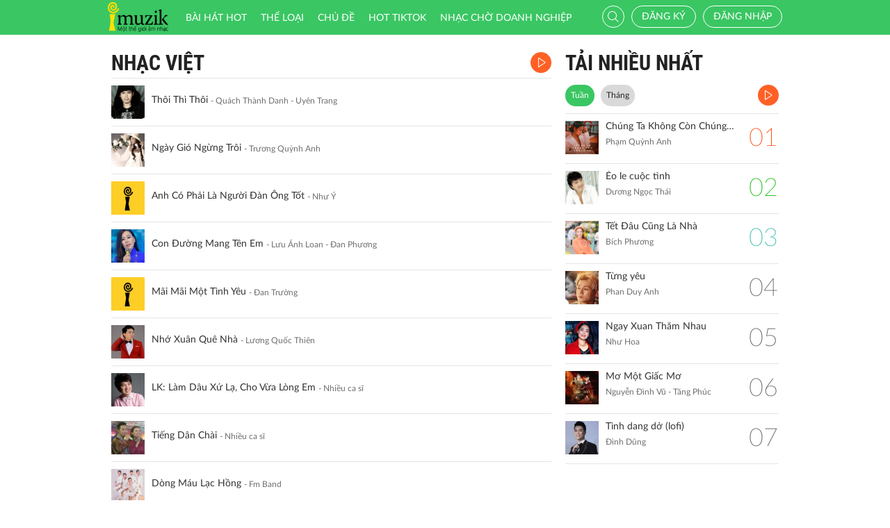

--- FILE ---
content_type: text/html; charset=UTF-8
request_url: https://imuzik.vn/bai-hat-cung-the-loai/2065403?page=5
body_size: 9266
content:
<!DOCTYPE html>
<html lang="vi">
    <head>
        <meta charset="UTF-8">
        <meta http-equiv="X-UA-Compatible" content="IE=edge">
        <meta content='width=device-width, initial-scale=1.0, maximum-scale=1.0, user-scalable=0' name='viewport' />
        <meta content="462996843754261" property="fb:app_id">
        <meta name = "format-detection" content = "telephone=no">
        <meta name="csrf-param" content="_csrf">
    <meta name="csrf-token" content="TFpUaVNXVUd9PhpZKzMREyYUB0QYZCEeICxgPCUzGB8eKXktCzwYIw==">
        <title>Nhạc Việt</title>
        <link href="/css/bootstrap.min.css" rel="stylesheet">
<link href="/css/initialize.css" rel="stylesheet">
<link href="/css/imuzik.css?v=1.6" rel="stylesheet">
<link href="/css/jquery.mmenu.css" rel="stylesheet">
<link href="/css/jquery.jscrollpane.css" rel="stylesheet">
<link href="/css/owl.carousel.min.css" rel="stylesheet">
<link href="/css/font-awesome.css" rel="stylesheet">
<link href="/css/jquery.datetimepicker.css" rel="stylesheet">
<link href="/css/jquery-confirm.min.css" rel="stylesheet">
<link href="/css/coder-update.css?v=1.11" rel="stylesheet">        <!-- Global site tag (gtag.js) - Google Analytics -->
        <script async src="https://www.googletagmanager.com/gtag/js?id=UA-149136265-1"></script>
        <script>
            window.dataLayer = window.dataLayer || [];
            function gtag() {
                dataLayer.push(arguments);
            }
            gtag('js', new Date());

            gtag('config', 'UA-149136265-1');
        </script>
		<!-- Google Tag Manager -->
		<script>(function(w,d,s,l,i){w[l]=w[l]||[];w[l].push({'gtm.start':
		new Date().getTime(),event:'gtm.js'});var f=d.getElementsByTagName(s)[0],
		j=d.createElement(s),dl=l!='dataLayer'?'&l='+l:'';j.async=true;j.src=
		'https://www.googletagmanager.com/gtm.js?id='+i+dl;f.parentNode.insertBefore(j,f);
		})(window,document,'script','dataLayer','GTM-5JW8D9G');</script>
		<!-- End Google Tag Manager -->
    </head>
    <body>
                <div id="fb-root"></div>
        <div class="header navbar-fixed-top-mobile">
    <div class="container">
        <div class="row">

                        <nav class="navbar navbar-default navbar-imuzik">
                <!-- Brand and toggle get grouped for better mobile display -->
                <div class="navbar-header">
                                        <button type="button" class="navbar-toggle collapsed">
                        <span class="sr-only">Toggle navigation</span>
                        <span class="icon-bar"></span>
                        <span class="icon-bar"></span>
                        <span class="icon-bar"></span>
                    </button>
                    <a class="navbar-brand" href="/"><img alt="Brand" src="/images/chplay.png" height="43"></a>

                                        <a class="app-download-link" href="https://goo.gl/69CGKp">
                        <img src="/images/arrow-down.svg" style="height: 11px;margin-bottom: 2px;"> APP
                    </a>
                    <span class="search-mobile btn-search">
                        <i class="fa icon-search2"></i>
                    </span>
                </div>

                <ul class="nav navbar-nav navbar-right">
                                            <li>
                            <p class="txt-hide"><br></p>
                            <a href="javascript:void(0);" class="btn-imuzik link-01" id="main-msisdn-user" onclick="$('#id02').modal('show');">Đăng ký</a>
                            <p class="txt-hide">hoặc</p>
                        </li>
                        <li id="li-user-logout">
                            <a href="javascript:void(0);" class="link-01 user-login">Đăng nhập</a>
                        </li>
                                                            <li >
                        <a href="/menu-ca-nhan" class="text">

                                                    </a>
                    </li>
                    <div style="display: none;">
                        <input type="file" id="user-avatar-upload-mobile" accept="image/*"/>
                    </div>
                </ul>

                <!-- Collect the nav links, forms, and other content for toggling -->
                <div class="collapse navbar-collapse">
                    <div class="scroll-menu">
                        <ul class="nav navbar-nav anchor-change-1">
                                                                                                                <li class=""><a href="/bang-xep-hang"><i class="fa icon-broad"></i> Bài hát HOT</a></li>

                            
                            <li class="sang-tao"><a href="/bang-xep-hang?active=sang-tao"><i class="fa fa-music"></i> Sáng tạo</a></li>

                            <li class=""><a href="/the-loai"><i class="fa icon-music"></i> Thể loại</a></li>
                            <li class=""><a href="/chu-de"><i class="fa fa-sun-o"></i> Chủ đề</a></li>

                                                            <li class=""><a href="/hot-tiktok"><i class="fa icon-broad"></i>HOT TIKTOK</a></li>
                                                                                    <!--                                <li class="--><!--"><a href="/tin-tuc"><i class="fa icon-global"></i> Tin tức</a></li>-->
                                                        <!--                                <li class="--><!--"><a href="/huong-dan-su-dung"><i class="fa icon-faq"></i> Hướng dẫn</a></li>-->
                                                                                    <li class=" fb-box" >
                                <a class=" btn-fb" target="_blank" href="https://www.facebook.com/nhaccho.imuzik/?fref=ts" title="Imuzik Fanpage">
                                    <img width="20" class="" src="/images/fb-icon2x.png"/>Facebook
                                </a>
                            </li>
                            <li class=""><a href="https://doanhnghiep.imuzik.vn/" target="_blank"><i class="fa icon-broad"></i>Nhạc chờ doanh nghiệp</a></li>
                        </ul>
                        

                    </div>
                    <div class="navbar-right-tablet">
                        <div class="wrap-content">
                            <form id="search-nav-form" autocomplete="off" class="navbar-form pull-left" action="/search/index" method="get">
                                <div class="input-group">
                                    <span class="input-group-addon">
                                        <button type="submit" class="btn btn-default"><i class="fa icon-search2"></i></button>
                                    </span>
                                    <input id="keyword" name="k" type="search" class="form-control" value="" maxlength="50" placeholder="Nhập tên bài hát hoặc mã nhạc chờ..">
                                </div>
                            </form>
                            <span class="fa icon-on-off-search" title="Tìm kiếm"></span>
                        </div>
                    </div>

                </div><!-- /.navbar-collapse -->

                <div class="close-menu"></div>

            </nav>
        </div>
    </div>
</div>        <!--Popup confirm policy-->
        <div class="wrap-content">
            <div class="container">  
                <div class="row">    
                                                                                <div class="col-lg-8 col-md-8 col-sm-12 ">
    <div class="scroll mdl-1 mdl-songs">
        <div class="title">
            <samp href="javascript:void(0);" class="txt"> Nhạc Việt</samp>
                            <a href="javascript:void(0);" class="bg-color-01 listen-all song-playlist listen-all2">
                    <i class="fa icon-play2"></i>
                </a>
                    </div>
                        <div class="media  " id="media-2138581"
         media_path="http://imedia.imuzik.com.vn/media2/songs/song/66/0d/d6/6524c51161d4c.mp3">
        <div class="media-left">
            <a class="media-image" href="/bai-hat/k3fmphcz-thoi-thi-thoi">
                <img class="media-object" src="http://imedia.imuzik.com.vn/media2/images/song/95/c5/59/6524c511bd2a6.jpg" width="48" alt="..." onerror="this.onerror=null;this.src='/images/4x4.png';">
                <span class="fa icon-playing"></span>
            </a>
        </div>
        <div class="media-body special-text">
            <div class="wrap-song">
                <a href="/bai-hat/k3fmphcz-thoi-thi-thoi" class="song-name ellipsis" title="Thôi Thì Thôi">Thôi Thì Thôi</a>
                <span class="singer-name ellipsis" title="Quách Thành Danh - Uyên Trang">Quách Thành Danh - Uyên Trang</span>
            </div>
        </div>
<!--        <div class="media-right">
            <div class="right-info">
                <span class="viewer"><i class="fa icon-headphone"></i></span>
            </div>
        </div>-->
        <div class="link-more-mobile">
            <i class="fa icon-more"></i>
            <i class="fa fa-close"></i>
        </div>
        <div class="overlay">
            <a href="/bai-hat/k3fmphcz-thoi-thi-thoi" class="bg-color-01 play-me" title="Play"><i class="fa icon-play2"></i></a>
            <a href="javascript:void(0);" class="bg-color-03 user" id="2138581" song_id="2138581">
                                    <i class="fa fa-heart-o" title="Thích"></i>
                 
            </a>
            <a title="Chia sẻ" name="fb_share" class="bg-color-05" href="https://facebook.com/sharer.php?u=imuzik.vn/bai-hat/k3fmphcz-thoi-thi-thoi"><i class="fa icon-share"></i></a>
        </div>

    </div>
         <div class="media  " id="media-209198"
         media_path="http://imedia.imuzik.com.vn/media1/songs/song/75/d5/57/ngay-gio-ngung-troi-209198.mp3">
        <div class="media-left">
            <a class="media-image" href="/bai-hat/ngay-gio-ngung-troi-7KB2W34G-7KB2W34G">
                <img class="media-object" src="http://imedia.imuzik.com.vn/media1/images/singer/96/cf/f9/truong-quynh-anh-198.jpg" width="48" alt="..." onerror="this.onerror=null;this.src='/images/4x4.png';">
                <span class="fa icon-playing"></span>
            </a>
        </div>
        <div class="media-body special-text">
            <div class="wrap-song">
                <a href="/bai-hat/ngay-gio-ngung-troi-7KB2W34G-7KB2W34G" class="song-name ellipsis" title="Ngày Gió Ngừng Trôi">Ngày Gió Ngừng Trôi</a>
                <span class="singer-name ellipsis" title="Trương Quỳnh Anh">Trương Quỳnh Anh</span>
            </div>
        </div>
<!--        <div class="media-right">
            <div class="right-info">
                <span class="viewer"><i class="fa icon-headphone"></i></span>
            </div>
        </div>-->
        <div class="link-more-mobile">
            <i class="fa icon-more"></i>
            <i class="fa fa-close"></i>
        </div>
        <div class="overlay">
            <a href="/bai-hat/ngay-gio-ngung-troi-7KB2W34G-7KB2W34G" class="bg-color-01 play-me" title="Play"><i class="fa icon-play2"></i></a>
            <a href="javascript:void(0);" class="bg-color-03 user" id="209198" song_id="209198">
                                    <i class="fa fa-heart-o" title="Thích"></i>
                 
            </a>
            <a title="Chia sẻ" name="fb_share" class="bg-color-05" href="https://facebook.com/sharer.php?u=imuzik.vn/bai-hat/ngay-gio-ngung-troi-7KB2W34G-7KB2W34G"><i class="fa icon-share"></i></a>
        </div>

    </div>
         <div class="media  " id="media-1798081"
         media_path="http://imedia.imuzik.com.vn/media1/songs/song/a7/ce/ea/524a328667eee.mp3">
        <div class="media-left">
            <a class="media-image" href="/bai-hat/anh-co-phai-la-nguoi-dan-ong-tot">
                <img class="media-object" src="http://imedia.imuzik.com.vn/medias/singer/2012/05/nhu-y-5465.jpg" width="48" alt="..." onerror="this.onerror=null;this.src='/images/4x4.png';">
                <span class="fa icon-playing"></span>
            </a>
        </div>
        <div class="media-body special-text">
            <div class="wrap-song">
                <a href="/bai-hat/anh-co-phai-la-nguoi-dan-ong-tot" class="song-name ellipsis" title="Anh Có Phải Là Người Đàn Ông Tốt">Anh Có Phải Là Người Đàn Ông Tốt</a>
                <span class="singer-name ellipsis" title="Như Ý">Như Ý</span>
            </div>
        </div>
<!--        <div class="media-right">
            <div class="right-info">
                <span class="viewer"><i class="fa icon-headphone"></i></span>
            </div>
        </div>-->
        <div class="link-more-mobile">
            <i class="fa icon-more"></i>
            <i class="fa fa-close"></i>
        </div>
        <div class="overlay">
            <a href="/bai-hat/anh-co-phai-la-nguoi-dan-ong-tot" class="bg-color-01 play-me" title="Play"><i class="fa icon-play2"></i></a>
            <a href="javascript:void(0);" class="bg-color-03 user" id="1798081" song_id="1798081">
                                    <i class="fa fa-heart-o" title="Thích"></i>
                 
            </a>
            <a title="Chia sẻ" name="fb_share" class="bg-color-05" href="https://facebook.com/sharer.php?u=imuzik.vn/bai-hat/anh-co-phai-la-nguoi-dan-ong-tot"><i class="fa icon-share"></i></a>
        </div>

    </div>
         <div class="media  " id="media-2142571"
         media_path="http://imedia.imuzik.com.vn/media2/songs/song/9b/47/79/65e17ae547524.mp3">
        <div class="media-left">
            <a class="media-image" href="/bai-hat/k7xgb3nc-con-duong-mang-ten-em">
                <img class="media-object" src="http://imedia.imuzik.com.vn/media2/images/song/10/c8/81/65e17ae5a54bf.jpg" width="48" alt="..." onerror="this.onerror=null;this.src='/images/4x4.png';">
                <span class="fa icon-playing"></span>
            </a>
        </div>
        <div class="media-body special-text">
            <div class="wrap-song">
                <a href="/bai-hat/k7xgb3nc-con-duong-mang-ten-em" class="song-name ellipsis" title="Con Đường Mang Tên Em">Con Đường Mang Tên Em</a>
                <span class="singer-name ellipsis" title="Lưu Ánh Loan - Đan Phương">Lưu Ánh Loan - Đan Phương</span>
            </div>
        </div>
<!--        <div class="media-right">
            <div class="right-info">
                <span class="viewer"><i class="fa icon-headphone"></i></span>
            </div>
        </div>-->
        <div class="link-more-mobile">
            <i class="fa icon-more"></i>
            <i class="fa fa-close"></i>
        </div>
        <div class="overlay">
            <a href="/bai-hat/k7xgb3nc-con-duong-mang-ten-em" class="bg-color-01 play-me" title="Play"><i class="fa icon-play2"></i></a>
            <a href="javascript:void(0);" class="bg-color-03 user" id="2142571" song_id="2142571">
                                    <i class="fa fa-heart-o" title="Thích"></i>
                 
            </a>
            <a title="Chia sẻ" name="fb_share" class="bg-color-05" href="https://facebook.com/sharer.php?u=imuzik.vn/bai-hat/k7xgb3nc-con-duong-mang-ten-em"><i class="fa icon-share"></i></a>
        </div>

    </div>
         <div class="media  " id="media-1821433"
         media_path="http://imedia.imuzik.com.vn/media1/songs/song/68/31/16/5268be7363ec1.mp3">
        <div class="media-left">
            <a class="media-image" href="/bai-hat/mai-mai-mot-tinh-yeu">
                <img class="media-object" src="http://imedia.imuzik.com.vn/media1/images/singer/d9/bd/dd/dan-truong-192.jpg" width="48" alt="..." onerror="this.onerror=null;this.src='/images/4x4.png';">
                <span class="fa icon-playing"></span>
            </a>
        </div>
        <div class="media-body special-text">
            <div class="wrap-song">
                <a href="/bai-hat/mai-mai-mot-tinh-yeu" class="song-name ellipsis" title="Mãi Mãi Một Tình Yêu">Mãi Mãi Một Tình Yêu</a>
                <span class="singer-name ellipsis" title="Đan Trường">Đan Trường</span>
            </div>
        </div>
<!--        <div class="media-right">
            <div class="right-info">
                <span class="viewer"><i class="fa icon-headphone"></i></span>
            </div>
        </div>-->
        <div class="link-more-mobile">
            <i class="fa icon-more"></i>
            <i class="fa fa-close"></i>
        </div>
        <div class="overlay">
            <a href="/bai-hat/mai-mai-mot-tinh-yeu" class="bg-color-01 play-me" title="Play"><i class="fa icon-play2"></i></a>
            <a href="javascript:void(0);" class="bg-color-03 user" id="1821433" song_id="1821433">
                                    <i class="fa fa-heart-o" title="Thích"></i>
                 
            </a>
            <a title="Chia sẻ" name="fb_share" class="bg-color-05" href="https://facebook.com/sharer.php?u=imuzik.vn/bai-hat/mai-mai-mot-tinh-yeu"><i class="fa icon-share"></i></a>
        </div>

    </div>
         <div class="media  " id="media-2139955"
         media_path="http://imedia.imuzik.com.vn/media2/songs/song/2a/b4/42/6576be19eecb2.mp3">
        <div class="media-left">
            <a class="media-image" href="/bai-hat/rbhmwyhg-nho-xuan-que-nha">
                <img class="media-object" src="http://imedia.imuzik.com.vn/media2/images/song/92/a0/09/6576be1a5395c.jpg" width="48" alt="..." onerror="this.onerror=null;this.src='/images/4x4.png';">
                <span class="fa icon-playing"></span>
            </a>
        </div>
        <div class="media-body special-text">
            <div class="wrap-song">
                <a href="/bai-hat/rbhmwyhg-nho-xuan-que-nha" class="song-name ellipsis" title="Nhớ Xuân Quê Nhà">Nhớ Xuân Quê Nhà</a>
                <span class="singer-name ellipsis" title="Lương Quốc Thiên">Lương Quốc Thiên</span>
            </div>
        </div>
<!--        <div class="media-right">
            <div class="right-info">
                <span class="viewer"><i class="fa icon-headphone"></i></span>
            </div>
        </div>-->
        <div class="link-more-mobile">
            <i class="fa icon-more"></i>
            <i class="fa fa-close"></i>
        </div>
        <div class="overlay">
            <a href="/bai-hat/rbhmwyhg-nho-xuan-que-nha" class="bg-color-01 play-me" title="Play"><i class="fa icon-play2"></i></a>
            <a href="javascript:void(0);" class="bg-color-03 user" id="2139955" song_id="2139955">
                                    <i class="fa fa-heart-o" title="Thích"></i>
                 
            </a>
            <a title="Chia sẻ" name="fb_share" class="bg-color-05" href="https://facebook.com/sharer.php?u=imuzik.vn/bai-hat/rbhmwyhg-nho-xuan-que-nha"><i class="fa icon-share"></i></a>
        </div>

    </div>
         <div class="media  " id="media-2065063"
         media_path="http://imedia.imuzik.com.vn/media2/songs/song/57/78/85/5c3c79515dd15.mp3">
        <div class="media-left">
            <a class="media-image" href="/bai-hat/lk-lam-dau-xu-la-cho-vua-long-em">
                <img class="media-object" src="http://imedia.imuzik.com.vn/media2/images/song/e3/ee/ee/5c3c796090199.jpg" width="48" alt="..." onerror="this.onerror=null;this.src='/images/4x4.png';">
                <span class="fa icon-playing"></span>
            </a>
        </div>
        <div class="media-body special-text">
            <div class="wrap-song">
                <a href="/bai-hat/lk-lam-dau-xu-la-cho-vua-long-em" class="song-name ellipsis" title="LK: Làm Dâu Xứ Lạ, Cho Vừa Lòng Em">LK: Làm Dâu Xứ Lạ, Cho Vừa Lòng Em</a>
                <span class="singer-name ellipsis" title="Nhiều ca sĩ">Nhiều ca sĩ</span>
            </div>
        </div>
<!--        <div class="media-right">
            <div class="right-info">
                <span class="viewer"><i class="fa icon-headphone"></i></span>
            </div>
        </div>-->
        <div class="link-more-mobile">
            <i class="fa icon-more"></i>
            <i class="fa fa-close"></i>
        </div>
        <div class="overlay">
            <a href="/bai-hat/lk-lam-dau-xu-la-cho-vua-long-em" class="bg-color-01 play-me" title="Play"><i class="fa icon-play2"></i></a>
            <a href="javascript:void(0);" class="bg-color-03 user" id="2065063" song_id="2065063">
                                    <i class="fa fa-heart-o" title="Thích"></i>
                 
            </a>
            <a title="Chia sẻ" name="fb_share" class="bg-color-05" href="https://facebook.com/sharer.php?u=imuzik.vn/bai-hat/lk-lam-dau-xu-la-cho-vua-long-em"><i class="fa icon-share"></i></a>
        </div>

    </div>
         <div class="media  " id="media-2138317"
         media_path="http://imedia.imuzik.com.vn/media2/songs/song/e5/d8/8e/65129fad39ce3.mp3">
        <div class="media-left">
            <a class="media-image" href="/bai-hat/hn8fmq3j-tieng-dan-chai">
                <img class="media-object" src="http://imedia.imuzik.com.vn/media2/images/song/a4/e0/0a/65129fad82d4e.jpg" width="48" alt="..." onerror="this.onerror=null;this.src='/images/4x4.png';">
                <span class="fa icon-playing"></span>
            </a>
        </div>
        <div class="media-body special-text">
            <div class="wrap-song">
                <a href="/bai-hat/hn8fmq3j-tieng-dan-chai" class="song-name ellipsis" title="Tiếng Dân Chài">Tiếng Dân Chài</a>
                <span class="singer-name ellipsis" title="Nhiều ca sĩ">Nhiều ca sĩ</span>
            </div>
        </div>
<!--        <div class="media-right">
            <div class="right-info">
                <span class="viewer"><i class="fa icon-headphone"></i></span>
            </div>
        </div>-->
        <div class="link-more-mobile">
            <i class="fa icon-more"></i>
            <i class="fa fa-close"></i>
        </div>
        <div class="overlay">
            <a href="/bai-hat/hn8fmq3j-tieng-dan-chai" class="bg-color-01 play-me" title="Play"><i class="fa icon-play2"></i></a>
            <a href="javascript:void(0);" class="bg-color-03 user" id="2138317" song_id="2138317">
                                    <i class="fa fa-heart-o" title="Thích"></i>
                 
            </a>
            <a title="Chia sẻ" name="fb_share" class="bg-color-05" href="https://facebook.com/sharer.php?u=imuzik.vn/bai-hat/hn8fmq3j-tieng-dan-chai"><i class="fa icon-share"></i></a>
        </div>

    </div>
         <div class="media  " id="media-2060243"
         media_path="http://imedia.imuzik.com.vn/media2/songs/song/a5/e8/8a/5b9b748462f45.mp3">
        <div class="media-left">
            <a class="media-image" href="/bai-hat/hmgrzqtw-dong-mau-lac-hong">
                <img class="media-object" src="http://imedia.imuzik.com.vn/media2/images/song/00/4c/c0/5b9b748755072.jpg" width="48" alt="..." onerror="this.onerror=null;this.src='/images/4x4.png';">
                <span class="fa icon-playing"></span>
            </a>
        </div>
        <div class="media-body special-text">
            <div class="wrap-song">
                <a href="/bai-hat/hmgrzqtw-dong-mau-lac-hong" class="song-name ellipsis" title="Dòng Máu Lạc Hồng">Dòng Máu Lạc Hồng</a>
                <span class="singer-name ellipsis" title="Fm Band">Fm Band</span>
            </div>
        </div>
<!--        <div class="media-right">
            <div class="right-info">
                <span class="viewer"><i class="fa icon-headphone"></i></span>
            </div>
        </div>-->
        <div class="link-more-mobile">
            <i class="fa icon-more"></i>
            <i class="fa fa-close"></i>
        </div>
        <div class="overlay">
            <a href="/bai-hat/hmgrzqtw-dong-mau-lac-hong" class="bg-color-01 play-me" title="Play"><i class="fa icon-play2"></i></a>
            <a href="javascript:void(0);" class="bg-color-03 user" id="2060243" song_id="2060243">
                                    <i class="fa fa-heart-o" title="Thích"></i>
                 
            </a>
            <a title="Chia sẻ" name="fb_share" class="bg-color-05" href="https://facebook.com/sharer.php?u=imuzik.vn/bai-hat/hmgrzqtw-dong-mau-lac-hong"><i class="fa icon-share"></i></a>
        </div>

    </div>
         <div class="media  " id="media-2075982"
         media_path="http://imedia.imuzik.com.vn/media2/songs/song/50/f8/85/5d026c3ee0224.mp3">
        <div class="media-left">
            <a class="media-image" href="/bai-hat/rat-muon-quay-dau-nhin-em">
                <img class="media-object" src="http://imedia.imuzik.com.vn/media2/images/song/c1/ee/ec/5d026c3f5a138.png" width="48" alt="..." onerror="this.onerror=null;this.src='/images/4x4.png';">
                <span class="fa icon-playing"></span>
            </a>
        </div>
        <div class="media-body special-text">
            <div class="wrap-song">
                <a href="/bai-hat/rat-muon-quay-dau-nhin-em" class="song-name ellipsis" title="Rất Muốn Quay Đầu Nhìn Em">Rất Muốn Quay Đầu Nhìn Em</a>
                <span class="singer-name ellipsis" title="Đinh Uyên">Đinh Uyên</span>
            </div>
        </div>
<!--        <div class="media-right">
            <div class="right-info">
                <span class="viewer"><i class="fa icon-headphone"></i></span>
            </div>
        </div>-->
        <div class="link-more-mobile">
            <i class="fa icon-more"></i>
            <i class="fa fa-close"></i>
        </div>
        <div class="overlay">
            <a href="/bai-hat/rat-muon-quay-dau-nhin-em" class="bg-color-01 play-me" title="Play"><i class="fa icon-play2"></i></a>
            <a href="javascript:void(0);" class="bg-color-03 user" id="2075982" song_id="2075982">
                                    <i class="fa fa-heart-o" title="Thích"></i>
                 
            </a>
            <a title="Chia sẻ" name="fb_share" class="bg-color-05" href="https://facebook.com/sharer.php?u=imuzik.vn/bai-hat/rat-muon-quay-dau-nhin-em"><i class="fa icon-share"></i></a>
        </div>

    </div>
         <div class="media  " id="media-2131771"
         media_path="http://imedia.imuzik.com.vn/media2/songs/song/60/ec/c6/6438ffe06b34e.mp3">
        <div class="media-left">
            <a class="media-image" href="/bai-hat/chuyen-mot-cuoc-tinh-beat">
                <img class="media-object" src="http://imedia.imuzik.com.vn/media2/images/song/f2/15/5f/6438ffe0d065f.jpg" width="48" alt="..." onerror="this.onerror=null;this.src='/images/4x4.png';">
                <span class="fa icon-playing"></span>
            </a>
        </div>
        <div class="media-body special-text">
            <div class="wrap-song">
                <a href="/bai-hat/chuyen-mot-cuoc-tinh-beat" class="song-name ellipsis" title="Chuyện Một Cuộc Tình Beat">Chuyện Một Cuộc Tình Beat</a>
                <span class="singer-name ellipsis" title="Hải Luân">Hải Luân</span>
            </div>
        </div>
<!--        <div class="media-right">
            <div class="right-info">
                <span class="viewer"><i class="fa icon-headphone"></i></span>
            </div>
        </div>-->
        <div class="link-more-mobile">
            <i class="fa icon-more"></i>
            <i class="fa fa-close"></i>
        </div>
        <div class="overlay">
            <a href="/bai-hat/chuyen-mot-cuoc-tinh-beat" class="bg-color-01 play-me" title="Play"><i class="fa icon-play2"></i></a>
            <a href="javascript:void(0);" class="bg-color-03 user" id="2131771" song_id="2131771">
                                    <i class="fa fa-heart-o" title="Thích"></i>
                 
            </a>
            <a title="Chia sẻ" name="fb_share" class="bg-color-05" href="https://facebook.com/sharer.php?u=imuzik.vn/bai-hat/chuyen-mot-cuoc-tinh-beat"><i class="fa icon-share"></i></a>
        </div>

    </div>
         <div class="media  " id="media-2038117"
         media_path="http://imedia.imuzik.com.vn/media2/songs/song/00/23/30/59e046481b0dd.mp3">
        <div class="media-left">
            <a class="media-image" href="/bai-hat/cong-cha-nghia-me-tan-co">
                <img class="media-object" src="http://imedia.imuzik.com.vn/media2/images/song/c7/e2/2c/59e0464abd2ce.jpg" width="48" alt="..." onerror="this.onerror=null;this.src='/images/4x4.png';">
                <span class="fa icon-playing"></span>
            </a>
        </div>
        <div class="media-body special-text">
            <div class="wrap-song">
                <a href="/bai-hat/cong-cha-nghia-me-tan-co" class="song-name ellipsis" title="Công Cha Nghĩa Mẹ Tân Cổ">Công Cha Nghĩa Mẹ Tân Cổ</a>
                <span class="singer-name ellipsis" title="Khưu Thúy">Khưu Thúy</span>
            </div>
        </div>
<!--        <div class="media-right">
            <div class="right-info">
                <span class="viewer"><i class="fa icon-headphone"></i></span>
            </div>
        </div>-->
        <div class="link-more-mobile">
            <i class="fa icon-more"></i>
            <i class="fa fa-close"></i>
        </div>
        <div class="overlay">
            <a href="/bai-hat/cong-cha-nghia-me-tan-co" class="bg-color-01 play-me" title="Play"><i class="fa icon-play2"></i></a>
            <a href="javascript:void(0);" class="bg-color-03 user" id="2038117" song_id="2038117">
                                    <i class="fa fa-heart-o" title="Thích"></i>
                 
            </a>
            <a title="Chia sẻ" name="fb_share" class="bg-color-05" href="https://facebook.com/sharer.php?u=imuzik.vn/bai-hat/cong-cha-nghia-me-tan-co"><i class="fa icon-share"></i></a>
        </div>

    </div>
         <div class="media  " id="media-2064729"
         media_path="http://imedia.imuzik.com.vn/media2/songs/song/20/a3/32/5c356a404c14f.mp3">
        <div class="media-left">
            <a class="media-image" href="/bai-hat/q2lcbd7z-cat-bui-cuoc-doi">
                <img class="media-object" src="http://imedia.imuzik.com.vn/media2/images/song/c2/48/8c/5c356a4480549.jpg" width="48" alt="..." onerror="this.onerror=null;this.src='/images/4x4.png';">
                <span class="fa icon-playing"></span>
            </a>
        </div>
        <div class="media-body special-text">
            <div class="wrap-song">
                <a href="/bai-hat/q2lcbd7z-cat-bui-cuoc-doi" class="song-name ellipsis" title="Cát Bụi Cuộc Đời">Cát Bụi Cuộc Đời</a>
                <span class="singer-name ellipsis" title="Lâm Chấn Kiệt">Lâm Chấn Kiệt</span>
            </div>
        </div>
<!--        <div class="media-right">
            <div class="right-info">
                <span class="viewer"><i class="fa icon-headphone"></i></span>
            </div>
        </div>-->
        <div class="link-more-mobile">
            <i class="fa icon-more"></i>
            <i class="fa fa-close"></i>
        </div>
        <div class="overlay">
            <a href="/bai-hat/q2lcbd7z-cat-bui-cuoc-doi" class="bg-color-01 play-me" title="Play"><i class="fa icon-play2"></i></a>
            <a href="javascript:void(0);" class="bg-color-03 user" id="2064729" song_id="2064729">
                                    <i class="fa fa-heart-o" title="Thích"></i>
                 
            </a>
            <a title="Chia sẻ" name="fb_share" class="bg-color-05" href="https://facebook.com/sharer.php?u=imuzik.vn/bai-hat/q2lcbd7z-cat-bui-cuoc-doi"><i class="fa icon-share"></i></a>
        </div>

    </div>
         <div class="media  " id="media-2066659"
         media_path="http://imedia.imuzik.com.vn/media2/songs/song/f1/3f/ff/5c716c91c9d83.mp3">
        <div class="media-left">
            <a class="media-image" href="/bai-hat/gasolina-crookers-remix">
                <img class="media-object" src="http://imedia.imuzik.com.vn/media2/images/song/a3/21/1a/5c716c9205cf3.jpg" width="48" alt="..." onerror="this.onerror=null;this.src='/images/4x4.png';">
                <span class="fa icon-playing"></span>
            </a>
        </div>
        <div class="media-body special-text">
            <div class="wrap-song">
                <a href="/bai-hat/gasolina-crookers-remix" class="song-name ellipsis" title="Gasolina Crookers Remix">Gasolina Crookers Remix</a>
                <span class="singer-name ellipsis" title="Mr A">Mr A</span>
            </div>
        </div>
<!--        <div class="media-right">
            <div class="right-info">
                <span class="viewer"><i class="fa icon-headphone"></i></span>
            </div>
        </div>-->
        <div class="link-more-mobile">
            <i class="fa icon-more"></i>
            <i class="fa fa-close"></i>
        </div>
        <div class="overlay">
            <a href="/bai-hat/gasolina-crookers-remix" class="bg-color-01 play-me" title="Play"><i class="fa icon-play2"></i></a>
            <a href="javascript:void(0);" class="bg-color-03 user" id="2066659" song_id="2066659">
                                    <i class="fa fa-heart-o" title="Thích"></i>
                 
            </a>
            <a title="Chia sẻ" name="fb_share" class="bg-color-05" href="https://facebook.com/sharer.php?u=imuzik.vn/bai-hat/gasolina-crookers-remix"><i class="fa icon-share"></i></a>
        </div>

    </div>
         <div class="media  " id="media-2078788"
         media_path="http://imedia.imuzik.com.vn/media2/songs/song/29/d6/62/5d3ec13683f38.mp3">
        <div class="media-left">
            <a class="media-image" href="/bai-hat/please-don-t-go">
                <img class="media-object" src="http://imedia.imuzik.com.vn/media2/images/song/00/fe/e0/5d3ec1370f03d.jpg" width="48" alt="..." onerror="this.onerror=null;this.src='/images/4x4.png';">
                <span class="fa icon-playing"></span>
            </a>
        </div>
        <div class="media-body special-text">
            <div class="wrap-song">
                <a href="/bai-hat/please-don-t-go" class="song-name ellipsis" title="Please Don&amp;#039;T Go">Please Don&#039;T Go</a>
                <span class="singer-name ellipsis" title="Đinh Ứng Phi Trường">Đinh Ứng Phi Trường</span>
            </div>
        </div>
<!--        <div class="media-right">
            <div class="right-info">
                <span class="viewer"><i class="fa icon-headphone"></i></span>
            </div>
        </div>-->
        <div class="link-more-mobile">
            <i class="fa icon-more"></i>
            <i class="fa fa-close"></i>
        </div>
        <div class="overlay">
            <a href="/bai-hat/please-don-t-go" class="bg-color-01 play-me" title="Play"><i class="fa icon-play2"></i></a>
            <a href="javascript:void(0);" class="bg-color-03 user" id="2078788" song_id="2078788">
                                    <i class="fa fa-heart-o" title="Thích"></i>
                 
            </a>
            <a title="Chia sẻ" name="fb_share" class="bg-color-05" href="https://facebook.com/sharer.php?u=imuzik.vn/bai-hat/please-don-t-go"><i class="fa icon-share"></i></a>
        </div>

    </div>
                             <div class="load-more">
                                            <a class="jscroll-next-default" href="/the-loai/2065403?page=6&typeM=2&listen="><i class="fa fa-angle-down"></i></a>
                                       </div>
                            </div>

    <div class="pagging hide-pagging">
        <ul class="pager text-left"><li class="first"><a href="/bai-hat-cung-the-loai/2065403?page=1" data-page="0">Đầu</a></li>
<li class="prev"><a href="/bai-hat-cung-the-loai/2065403?page=4" data-page="3">Trước</a></li>
<li><a href="/bai-hat-cung-the-loai/2065403?page=3" data-page="2">3</a></li>
<li><a href="/bai-hat-cung-the-loai/2065403?page=4" data-page="3">4</a></li>
<li class="active"><a href="/bai-hat-cung-the-loai/2065403?page=5" data-page="4">5</a></li>
<li><a href="/bai-hat-cung-the-loai/2065403?page=6" data-page="5">6</a></li>
<li><a href="/bai-hat-cung-the-loai/2065403?page=7" data-page="6">7</a></li>
<li><a href="/bai-hat-cung-the-loai/2065403?page=6" data-page="5">Tiếp</a></li>
<li class="last"><a href="/bai-hat-cung-the-loai/2065403?page=20" data-page="19">Cuối</a></li></ul>    </div>
</div>
    <div class="col-lg-4 col-md-4  col-sm-12">
            <div class="mdl-1 mdl-billboard">
        <div class="title ellipsis"> 
            <a href="/bang-xep-hang" class="txt"> TẢI NHIỀU NHẤT</a>
        </div>    
        <!-- Nav tabs -->    
        <ul class="nav nav-pills" role="tablist">
                            <li class="active"><a href="#week" role="tab" data-toggle="tab">Tuần</a></li>
                                        <li class=""><a href="#month" role="tab" data-toggle="tab">Tháng</a></li>
                                            </ul>
        <!-- Tab panes -->
        <div class="tab-content">
                                                
                    <div role="tabpanel" class="tab-pane active" id="week">  
                        <a href="/song/down?id=week&listen=true" class="bg-color-01 listen-all listen-all2" style="top: 72px;">
                            <i class="fa icon-play2"></i>
                        </a>
                        <div>
                                <div class="media">
        <div class="media-left">
            <a href="/bai-hat/chung-ta-khong-con-chung-ta">
                <img class="media-object" src="http://imedia.imuzik.com.vn/media2/images/song/f9/ea/af/61765028255e4.png" width="48" alt="..." onerror="this.onerror=null;this.src='/images/4x4.png';">
            </a>
        </div>
        <div class="media-body">
            <a href="/bai-hat/chung-ta-khong-con-chung-ta" class="song-name ellipsis" title="Chúng Ta Không Còn Chúng Ta">Chúng Ta Không Còn Chúng Ta</a>
            <p class="singer-name ellipsis" title="Phạm Quỳnh Anh">Phạm Quỳnh Anh</p>
        </div>
        <div class="media-right text-danger">01</div>
    </div>
    <div class="media">
        <div class="media-left">
            <a href="/bai-hat/eo-le-cuoc-tinh-1K9YMSZ0">
                <img class="media-object" src="http://imedia.imuzik.com.vn/media1/images/singer/7f/01/17/a81766f43bd6415e045a23195f2108738f388826.jpg" width="48" alt="..." onerror="this.onerror=null;this.src='/images/4x4.png';">
            </a>
        </div>
        <div class="media-body">
            <a href="/bai-hat/eo-le-cuoc-tinh-1K9YMSZ0" class="song-name ellipsis" title="Éo le cuộc tình">Éo le cuộc tình</a>
            <p class="singer-name ellipsis" title="Dương Ngọc Thái">Dương Ngọc Thái</p>
        </div>
        <div class="media-right text-success">02</div>
    </div>
    <div class="media">
        <div class="media-left">
            <a href="/bai-hat/tet-dau-cung-la-nha">
                <img class="media-object" src="http://imedia.imuzik.com.vn/media2/images/song/be/80/0b/5e1edc632cc8c.png" width="48" alt="..." onerror="this.onerror=null;this.src='/images/4x4.png';">
            </a>
        </div>
        <div class="media-body">
            <a href="/bai-hat/tet-dau-cung-la-nha" class="song-name ellipsis" title="Tết Đâu Cũng Là Nhà">Tết Đâu Cũng Là Nhà</a>
            <p class="singer-name ellipsis" title="Bích Phương">Bích Phương</p>
        </div>
        <div class="media-right text-primary">03</div>
    </div>
    <div class="media">
        <div class="media-left">
            <a href="/bai-hat/tung-yeu">
                <img class="media-object" src="http://imedia.imuzik.com.vn/media2/images/song/0e/d2/20/5d2c2586971a7.jpg" width="48" alt="..." onerror="this.onerror=null;this.src='/images/4x4.png';">
            </a>
        </div>
        <div class="media-body">
            <a href="/bai-hat/tung-yeu" class="song-name ellipsis" title="Từng yêu">Từng yêu</a>
            <p class="singer-name ellipsis" title="Phan Duy Anh">Phan Duy Anh</p>
        </div>
        <div class="media-right">04</div>
    </div>
    <div class="media">
        <div class="media-left">
            <a href="/bai-hat/lkbzd694-ngay-xuan-tham-nhau">
                <img class="media-object" src="http://imedia.imuzik.com.vn/media2/images/song/2b/31/12/694a3b94369e5.jpg" width="48" alt="..." onerror="this.onerror=null;this.src='/images/4x4.png';">
            </a>
        </div>
        <div class="media-body">
            <a href="/bai-hat/lkbzd694-ngay-xuan-tham-nhau" class="song-name ellipsis" title="Ngay Xuan Thăm Nhau">Ngay Xuan Thăm Nhau</a>
            <p class="singer-name ellipsis" title="Như Hoa">Như Hoa</p>
        </div>
        <div class="media-right">05</div>
    </div>
    <div class="media">
        <div class="media-left">
            <a href="/bai-hat/4vpt9brd-mo-mot-giac-mo">
                <img class="media-object" src="http://imedia.imuzik.com.vn/media2/images/song/ea/f6/6e/65e52b4631a46.jpg" width="48" alt="..." onerror="this.onerror=null;this.src='/images/4x4.png';">
            </a>
        </div>
        <div class="media-body">
            <a href="/bai-hat/4vpt9brd-mo-mot-giac-mo" class="song-name ellipsis" title="Mơ Một Giấc Mơ">Mơ Một Giấc Mơ</a>
            <p class="singer-name ellipsis" title="Nguyễn Đình Vũ - Tăng Phúc">Nguyễn Đình Vũ - Tăng Phúc</p>
        </div>
        <div class="media-right">06</div>
    </div>
    <div class="media">
        <div class="media-left">
            <a href="/bai-hat/tinh-dang-do-lofi">
                <img class="media-object" src="http://imedia.imuzik.com.vn/media2/images/song/e5/f3/3e/640ea9e2e7936.png" width="48" alt="..." onerror="this.onerror=null;this.src='/images/4x4.png';">
            </a>
        </div>
        <div class="media-body">
            <a href="/bai-hat/tinh-dang-do-lofi" class="song-name ellipsis" title="Tình dang dở (lofi)">Tình dang dở (lofi)</a>
            <p class="singer-name ellipsis" title="Đình Dũng">Đình Dũng</p>
        </div>
        <div class="media-right">07</div>
    </div>
                        </div>
                    </div>
                                                                                    
                    <div role="tabpanel" class="tab-pane " id="month">  
                        <a href="/song/down?id=month&listen=true" class="bg-color-01 listen-all listen-all2" style="top: 72px;">
                            <i class="fa icon-play2"></i>
                        </a>
                        <div>
                                <div class="media">
        <div class="media-left">
            <a href="/bai-hat/chung-ta-khong-con-chung-ta">
                <img class="media-object" src="http://imedia.imuzik.com.vn/media2/images/song/f9/ea/af/61765028255e4.png" width="48" alt="..." onerror="this.onerror=null;this.src='/images/4x4.png';">
            </a>
        </div>
        <div class="media-body">
            <a href="/bai-hat/chung-ta-khong-con-chung-ta" class="song-name ellipsis" title="Chúng Ta Không Còn Chúng Ta">Chúng Ta Không Còn Chúng Ta</a>
            <p class="singer-name ellipsis" title="Phạm Quỳnh Anh">Phạm Quỳnh Anh</p>
        </div>
        <div class="media-right text-danger">01</div>
    </div>
    <div class="media">
        <div class="media-left">
            <a href="/bai-hat/tet-dau-cung-la-nha">
                <img class="media-object" src="http://imedia.imuzik.com.vn/media2/images/song/be/80/0b/5e1edc632cc8c.png" width="48" alt="..." onerror="this.onerror=null;this.src='/images/4x4.png';">
            </a>
        </div>
        <div class="media-body">
            <a href="/bai-hat/tet-dau-cung-la-nha" class="song-name ellipsis" title="Tết Đâu Cũng Là Nhà">Tết Đâu Cũng Là Nhà</a>
            <p class="singer-name ellipsis" title="Bích Phương">Bích Phương</p>
        </div>
        <div class="media-right text-success">02</div>
    </div>
    <div class="media">
        <div class="media-left">
            <a href="/bai-hat/eo-le-cuoc-tinh-1K9YMSZ0">
                <img class="media-object" src="http://imedia.imuzik.com.vn/media1/images/singer/7f/01/17/a81766f43bd6415e045a23195f2108738f388826.jpg" width="48" alt="..." onerror="this.onerror=null;this.src='/images/4x4.png';">
            </a>
        </div>
        <div class="media-body">
            <a href="/bai-hat/eo-le-cuoc-tinh-1K9YMSZ0" class="song-name ellipsis" title="Éo le cuộc tình">Éo le cuộc tình</a>
            <p class="singer-name ellipsis" title="Dương Ngọc Thái">Dương Ngọc Thái</p>
        </div>
        <div class="media-right text-primary">03</div>
    </div>
    <div class="media">
        <div class="media-left">
            <a href="/bai-hat/ai-cung-em">
                <img class="media-object" src="http://imedia.imuzik.com.vn/media2/images/song/f2/9f/ff/65d2d78172087.png" width="48" alt="..." onerror="this.onerror=null;this.src='/images/4x4.png';">
            </a>
        </div>
        <div class="media-body">
            <a href="/bai-hat/ai-cung-em" class="song-name ellipsis" title="Ai Cùng Em">Ai Cùng Em</a>
            <p class="singer-name ellipsis" title="Phúc Hoàng">Phúc Hoàng</p>
        </div>
        <div class="media-right">04</div>
    </div>
    <div class="media">
        <div class="media-left">
            <a href="/bai-hat/4vpt9brd-mo-mot-giac-mo">
                <img class="media-object" src="http://imedia.imuzik.com.vn/media2/images/song/ea/f6/6e/65e52b4631a46.jpg" width="48" alt="..." onerror="this.onerror=null;this.src='/images/4x4.png';">
            </a>
        </div>
        <div class="media-body">
            <a href="/bai-hat/4vpt9brd-mo-mot-giac-mo" class="song-name ellipsis" title="Mơ Một Giấc Mơ">Mơ Một Giấc Mơ</a>
            <p class="singer-name ellipsis" title="Nguyễn Đình Vũ - Tăng Phúc">Nguyễn Đình Vũ - Tăng Phúc</p>
        </div>
        <div class="media-right">05</div>
    </div>
    <div class="media">
        <div class="media-left">
            <a href="/bai-hat/di-khap-the-gian-khong-ai-tot-bang-me">
                <img class="media-object" src="http://imedia.imuzik.com.vn/media1/images/singer/90/73/39/52a978a142b75.jpg" width="48" alt="..." onerror="this.onerror=null;this.src='/images/4x4.png';">
            </a>
        </div>
        <div class="media-body">
            <a href="/bai-hat/di-khap-the-gian-khong-ai-tot-bang-me" class="song-name ellipsis" title="Đi khắp thế gian không ai tốt bằng mẹ">Đi khắp thế gian không ai tốt bằng mẹ</a>
            <p class="singer-name ellipsis" title="Công Lý">Công Lý</p>
        </div>
        <div class="media-right">06</div>
    </div>
    <div class="media">
        <div class="media-left">
            <a href="/bai-hat/khuc-xuan">
                <img class="media-object" src="http://imedia.imuzik.com.vn/media1/images/singer/7c/8a/a7/5a9226b20569b69986f490a8ae283cf4e7133b53.jpg" width="48" alt="..." onerror="this.onerror=null;this.src='/images/4x4.png';">
            </a>
        </div>
        <div class="media-body">
            <a href="/bai-hat/khuc-xuan" class="song-name ellipsis" title="Khúc Xuân">Khúc Xuân</a>
            <p class="singer-name ellipsis" title="Đinh Mạnh Ninh - Thùy Chi">Đinh Mạnh Ninh - Thùy Chi</p>
        </div>
        <div class="media-right">07</div>
    </div>
    <div class="media">
        <div class="media-left">
            <a href="/bai-hat/anh-thanh-nien">
                <img class="media-object" src="http://imedia.imuzik.com.vn/media2/images/song/19/55/51/5e45016131de2.png" width="48" alt="..." onerror="this.onerror=null;this.src='/images/4x4.png';">
            </a>
        </div>
        <div class="media-body">
            <a href="/bai-hat/anh-thanh-nien" class="song-name ellipsis" title="Anh Thanh Niên">Anh Thanh Niên</a>
            <p class="singer-name ellipsis" title="HuyR">HuyR</p>
        </div>
        <div class="media-right">08</div>
    </div>
    <div class="media">
        <div class="media-left">
            <a href="/bai-hat/tung-yeu">
                <img class="media-object" src="http://imedia.imuzik.com.vn/media2/images/song/0e/d2/20/5d2c2586971a7.jpg" width="48" alt="..." onerror="this.onerror=null;this.src='/images/4x4.png';">
            </a>
        </div>
        <div class="media-body">
            <a href="/bai-hat/tung-yeu" class="song-name ellipsis" title="Từng yêu">Từng yêu</a>
            <p class="singer-name ellipsis" title="Phan Duy Anh">Phan Duy Anh</p>
        </div>
        <div class="media-right">09</div>
    </div>
                        </div>
                    </div>
                                                                                                                </div>            
    </div>
            </div>
                    <input type="hidden" id="user_logined" value=""/>
                    <input type="hidden" id="crbt_status" value="0"/>
                </div>
            </div>
            <div class="footer">
    <div class="container">
        <div class="row">
            <div class="col-md-12">
                <div class="control-social">
                    <a target="_blank"
                        href="https://www.facebook.com/nhaccho.imuzik/?fref=ts"
                        title="Fanpage"><img src="/images/facebook.png" /></a>
                    <a href='http://online.gov.vn/Home/WebDetails/60703'><img height="50px" alt='' title=''
                            src='/images/bct.png' /></a>
                </div>
                <p class="link">
                    <a href="/">Trang chủ</a>
                    <a href="/huong-dan/gioi-thieu">Giới thiệu</a>
                    <a href="/huong-dan/dieu-khoan-su-dung">Điều khoản sử dụng</a>
                                            <a href="javascript:void(0);" class="user">Góp ý/Báo lỗi</a>
                                        <a href="/huong-dan/cau-hoi-thuong-gap">Câu hỏi thường gặp</a>
                </p>
                <p class="text-copyright">
                    <span class="text-copyright">Copyright © Imuzik.</span> Đơn vị chủ quản: Tập đoàn Công nghiệp - Viễn
                    thông Quân đội Viettel .<br>

                </p>
            </div>
        </div>
    </div>
</div> 
        </div>
        <div class="modal" role="dialog" id="modal-popup">
    <div class="modal-dialog modal-sm" role="document">
        <div class="modal-content mdl-1 mdl-form">
            <div class="modal-body">
                <h5 class="title-4 ellipsis">Linh hồn tượng đá saphia</h5>
                <div class="function-user">
                    <a href="#" class="bg-color-02"><i class="fa icon-download"></i> Tải</a>
                    <a href="#" class="bg-color-03"><i class="fa fa-heart-o"></i> Thích</a>
                    <a href="#" class="bg-color-05"><i class="fa icon-share"></i> Chia sẻ</a>
                </div>
            </div>
        </div>
    </div>
</div>

<!--BOXSEARH-->
<div class="popup-search">
    <div class="box-search">
        <a href=" javascript:void(0); " class="pull-right" id="closeBox"><i class="fa icon-delete"></i></a>
        <a href=" javascript:void(0); " class="pull-left" id="clearSuggess"><i class="fa icon-refresh"></i></a>
        <div class="box-search-content">
            <input type="search" id="keywordMobile" maxlength="50" name="k"
                   placeholder="Nhập tên bài hát hoặc mã nhạc chờ.." class="ipt-search">
        </div>
    </div>
    <div class="box-search-suggess">
        <div class="scroll-content-search">
            <ul id="contentSuggess">

            </ul>
        </div>

        
        <div id="hot-keywords-box" class="">
                            <h5>Top Từ Khóa</h5>
                <ul id="hot-keywords-list">

                                            <li>
                            <a href="/tim-kiem?k=h%E1%BB%93ng+nhan"
                               title="hồng nhan" class="txt-song">
                                                                      hồng nhan                            </a>
                        </li>
                                            <li>
                            <a href="/tim-kiem?k=Ai+l%C3%A0+ng%C6%B0%E1%BB%9Di+th%C6%B0%C6%A1ng+em"
                               title="Ai là người thương em" class="txt-song">
                                                                      Ai là người thương em                            </a>
                        </li>
                                            <li>
                            <a href="/tim-kiem?k=Tu%E1%BA%A7n+hung+remix"
                               title="Tuần hung remix" class="txt-song">
                                                                      Tuần hung remix                            </a>
                        </li>
                                            <li>
                            <a href="/tim-kiem?k=Xin+L%C3%A0m+Ng%C6%B0%E1%BB%9Di+Xa+L%E1%BA%A1"
                               title="Xin Làm Người Xa Lạ" class="txt-song">
                                                                      Xin Làm Người Xa Lạ                            </a>
                        </li>
                                            <li>
                            <a href="/tim-kiem?k=Duy+m%E1%BA%A1nh"
                               title="Duy mạnh" class="txt-song">
                                                                      Duy mạnh                            </a>
                        </li>
                    
                </ul>
                <div class="clearfix"></div>
                                </div>

    </div>
</div>

<!--------Modal login------>
<div id="id01" class="modal-login"></div>
<!--------Modal register------>
<div id="id02" class="modal-login">
    <form class="form-horizontal modal-content animate">
        <h2>Đăng ký</h2>
        <p>Để đăng ký, Quý khách vui lòng soạn tin <span style="color: black">MK</span> gửi <span style="color: black">1221</span>
            <span style="color: black">(miễn phí)</span> để lấy mật khẩu và thực hiện đăng nhập</p>
        <div class="form-group">
            <div class="col-sm-12 text-right">
                <span class="btn" onclick="hideModal('id02');">Hủy bỏ</span>
                <button type="button" class="btn btn-imuzik" onclick="registerLogin();">Đăng nhập</button>
            </div>
        </div>
    </form>
</div>

<!--------Modal package------>
<div id="id03" class="modal-login">
    <form class="form-horizontal modal-content animate">
        <h2>Đăng ký dịch vụ nhạc chờ</h2>
        <p>Xin chào , Quý khách
            chưa đăng ký dịch vụ nhạc chờ Imuzik, thực hiện đăng ký để có thể tải/tặng nhạc chờ!</p>
        <div class="form-group">
            <div class="col-sm-12">
                <button type="button" class="btn btn-imuzik user" onclick="crbtRegister(1);">Đăng ký</button>
                <span class="btn" style="color: #3ac663;" onclick="hideModal('id03')">Hủy bỏ</span>
            </div>
        </div>
        <p><em>* Phí dịch vụ 9000đ/tháng. Gia hạn hàng tháng</em></p>
    </form>
</div>

<!--------Modal package------>
<div id="id04" class="modal-login">
    <form class="form-horizontal modal-content animate">
        <h2>Thông báo</h2>
        <p>Thuê bao 0988005774, xác nhận tạm dừng dịch vụ nhạc chờ ngày/tuần/tháng</p>
        <div class="form-group">
            <div class="col-sm-12">
                <button type="submit" class="btn btn-imuzik">ĐỒNG Ý</button>
                <span class="btn" onClick="hideModal('id04')">Hủy bỏ</span>
            </div>
        </div>
        <p><em>* Phí dịch vụ 9000đ/tháng. Gia hạn hàng tháng</em></p>
    </form>
</div>
<input type="hidden" id="message-popup-confirm" value=""/>
<input type="hidden" id="type-popup-confirm" value=""/>
<input type="hidden" id="brand_id-popup-confirm" value=""/>
<input type="hidden" id="rbt_code-popup-confirm" value=""/>
        <script>
            var LOGIN_TIMEOUT = 3600;
            var IS_MOBILE = 0;
            var IS_TABLE = 0;
            var viettel_phone_expression = '/^(0|84|\+84|)[1-9]([0-9]{8})$/';
        </script>
        <script src="/assets/c8f0b10f/jquery.js"></script>
<script src="/assets/f21c7bda/yii.js"></script>
<script src="/js/bootstrap.min.js"></script>
<script src="/js/jscrollpane.min.js"></script>
<script src="/js/owl.carousel.min.js"></script>
<script src="/js/mousewheel.js"></script>
<script src="/js/jquery-confirm.min.js"></script>
<script src="/js/imuzik.js?v=1.231"></script>
<script src="/js/jplayer/jquery.jplayer.min.js"></script>
<script src="/js/jplayer/player.js?v=1.5112"></script>
<script src="/js/jquery.jscroll.js"></script>
<script src="/js/jquery.datetimepicker.full.min.js"></script>
<script src="/js/rbt/ringbacktone.js?v=1.0"></script>
<script src="/js/user/user.js?v=1.0"></script>
<script src="/js/search/search.js?v=1.01111ss"></script>
<script src="/js/progress.js"></script>
<script src="/js/coder.js?v=1.2"></script>
        <script>
            (function (d, s, id) {
                var js, fjs = d.getElementsByTagName(s)[0];
                if (d.getElementById(id))
                    return;
                js = d.createElement(s);
                js.id = id;
                js.src = "//connect.facebook.net/vi_VN/sdk.js#xfbml=1&version=v2.9";
                fjs.parentNode.insertBefore(js, fjs);
            }(document, 'script', 'facebook-jssdk'));
        </script>
		<!-- Google Tag Manager (noscript) -->
		<noscript><iframe src="https://www.googletagmanager.com/ns.html?id=GTM-5JW8D9G"
		height="0" width="0" style="display:none;visibility:hidden"></iframe></noscript>
		<!-- End Google Tag Manager (noscript) -->
<!--        <script>
            (function (i, s, o, g, r, a, m) {
                i['GoogleAnalyticsObject'] = r;
                i[r] = i[r] || function () {
                    (i[r].q = i[r].q || []).push(arguments)
                }, i[r].l = 1 * new Date();
                a = s.createElement(o),
                        m = s.getElementsByTagName(o)[0];
                a.async = 1;
                a.src = g;
                m.parentNode.insertBefore(a, m)
            })(window, document, 'script', 'https://www.google-analytics.com/analytics.js', 'ga');
            ga('create', 'UA-67482421-2', 'auto');
            ga('send', 'pageview');

        </script>-->
    </body>
</html>
